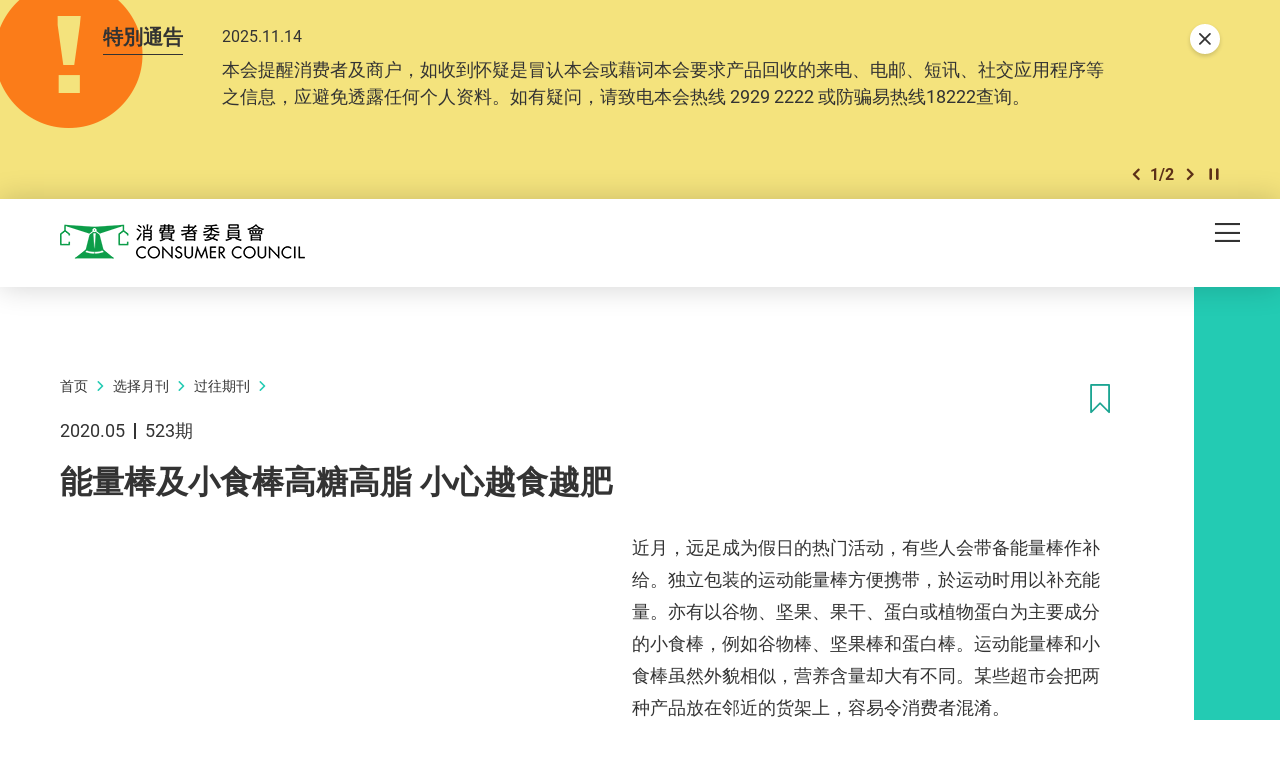

--- FILE ---
content_type: text/html; charset=utf-8
request_url: https://www.consumer.org.hk/sc/article/523-cereal-bar-energy-bar/523-cereal-comment
body_size: 61304
content:
<!DOCTYPE html><!--[if lte IE 9]><html class="no-js lte-ie9 lang-sc" lang="zh-cn"><![endif]--><!--[if gt IE 9]><!--><html class="no-js lang-sc" lang="zh-cn"><!--<![endif]--><head><meta charset="utf-8"><meta content="IE=edge" http-equiv="X-UA-Compatible"><meta name="viewport" content="width=device-width, initial-scale=1, shrink-to-fit=no"><link rel="apple-touch-icon" sizes="180x180" href="/assets/shared/img/favicon/apple-touch-icon.png"><link rel="icon" type="image/png" href="/assets/shared/img/favicon/favicon-32x32.png" sizes="32x32"><link rel="icon" type="image/png" href="/assets/shared/img/favicon/favicon-16x16.png" sizes="16x16"><link rel="manifest" href="/assets/shared/img/favicon/manifest.json"><link rel="shortcut icon" href="/assets/shared/img/favicon/favicon.ico"><meta name="msapplication-TileColor" content="#069b7d"><meta name="msapplication-config" content="/assets/shared/img/favicon/browserconfig.xml"><meta name="theme-color" content="#ffffff"><meta  property="og:url" content="https://www.consumer.org.hk/sc/article/523-cereal-bar-energy-bar/523-cereal-comment" /><meta  name="twitter:card" content="summary" /><meta  name="twitter:image" content="https://www.consumer.org.hk/f/article/136659/1200c630/523_cereal-bar-energy-bar.jpg" /><meta  property="og:image" content="https://www.consumer.org.hk/f/article/136659/1200c630/523_cereal-bar-energy-bar.jpg" /><meta  property="og:image:width" content="1200" /><meta  property="og:image:height" content="630" /><meta  name="twitter:title" content="能量棒及小食棒高糖高脂  小心越食越肥 - 消费者委员会" /><meta  property="og:title" content="能量棒及小食棒高糖高脂  小心越食越肥 - 消费者委员会" /><base href="//www.consumer.org.hk/sc/" /><!--[if lt IE 9]><script src="/assets/shared/js/theorigo/base_href_fix.js" type="text/javascript"></script><![endif]--><script>
            var add_url = '/sc/checkout/cart/add';
            var cart_url = '/sc/checkout/cart';
            var fuel_url = '//oil-price.consumer.org.hk';
            </script><title>能量棒及小食棒高糖高脂  小心越食越肥 - 消费者委员会</title><link rel="stylesheet" href="/assets/themes/main/css/style.css?timestamp=1745890999" media="all"><!-- Google Tag Manager --><script>(function(w,d,s,l,i){w[l]=w[l]||[];w[l].push({'gtm.start':
new Date().getTime(),event:'gtm.js'});var f=d.getElementsByTagName(s)[0],
j=d.createElement(s),dl=l!='dataLayer'?'&l='+l:'';j.async=true;j.src=
'https://www.googletagmanager.com/gtm.js?id='+i+dl;f.parentNode.insertBefore(j,f);
})(window,document,'script','dataLayer','GTM-TL4CGH9');</script><!-- End Google Tag Manager --><!--[if lt IE 9]><script src="/assets/shared/js/lib/html5shiv.min.js" type="text/javascript"></script><![endif]--><script src="/assets/shared/js/lib/default.min.js"></script><noscript><style>
      [data-aos],
      .plans-full[data-aos]:not(.aos-animate) .plans-full__blk {
        visibility: visible !important;
        opacity: 1 !important;
        transform: none !important;
      }
      </style></noscript><!-- Google Tag Manager --><script>(function(w,d,s,l,i){w[l]=w[l]||[];w[l].push({'gtm.start':
new Date().getTime(),event:'gtm.js'});var f=d.getElementsByTagName(s)[0],
j=d.createElement(s),dl=l!='dataLayer'?'&l='+l:'';j.async=true;j.src=
'https://www.googletagmanager.com/gtm.js?id='+i+dl;f.parentNode.insertBefore(j,f);
})(window,document,'script','dataLayer','GTM-5HJN7FW');</script><!-- End Google Tag Manager --></head><body class="lang-sc header-solid"><!-- Google Tag Manager (noscript) --><noscript><iframe src="https://www.googletagmanager.com/ns.html?id=GTM-TL4CGH9" height="0" width="0" style="display:none;visibility:hidden"></iframe></noscript><!-- End Google Tag Manager (noscript) --><div class="wrapper"><noscript><div class="no-js-alert"><span><strong>注意： </strong> JavaScript并未启用。请启用JavaScript浏览本网站。</span></div></noscript><a class="sr-only sr-only-focusable" id="skip-to-content" href="/sc/article/523-cereal-bar-energy-bar/523-cereal-comment#skip-start">Skip to main content</a><div class="header-wrap" data-announcement-json="/sc/announcement/data.json"><header class="page-head"><div class="container"><div class="page-head__inner"><div class="page-head__top"><div class="page-head__left"><div class="main-logo-gp"><div class="main-logo-gp__main"><a href="/sc" class="js-page-logo main-logo-gp__main-link"><span class="sr-only">消费者委员会</span><img src="/assets/shared/img/main-logo.png" srcset="/assets/shared/img/main-logo@2x.png 2x" alt="" class="main-logo-gp__main-img"><img src="/assets/shared/img/main-logo--rev.png" srcset="/assets/shared/img/main-logo--rev@2x.png 2x" alt="" class="main-logo-gp__main-img main-logo-gp__main-img--rev" aria-hidden="true"></a></div></div></div><div class="page-head__right"><ul class="tools"><li class="tools__itm announcement-button-wrap d-none"><button class="announcement-button js-open-announcement link-tdn-hover-tdu"><span class="ico ico--circle-mark announcement-button__icon" aria-hidden="true"></span><span class="announcement-button__text">特别通告</span></button></li><li class="tools__itm d-none d-xl-flex"><a href="/sc/bookmark" class="d-flex align-items-center tools__link link-tdn-hover-tdu"><span class="text-green ico ico--bookmark-solid mr-1 lh-1 f-1pt1em" aria-hidden="true"></span>已收藏文章</a></li><li class="tools__itm d-none d-xl-flex"><a href="/sc/contact-us" class="tools__link link-tdn-hover-tdu">联络我们</a></li><li class="tools__itm d-none d-xl-flex"><ul class="soc-blk"><li class="soc-blk__itm"><a href="https://www.facebook.com/hongkongchoice/" target="_blank" rel="noopener" class="soc-blk__link tools__link"><span class="ico ico--circle-facebook" aria-hidden="true"></span><span class="sr-only">Facebook</span></a></li><li class="soc-blk__itm"><a href="https://www.instagram.com/consumercouncilhk/" target="_blank" rel="noopener" class="soc-blk__link tools__link"><span class="ico ico--circle-ig" aria-hidden="true"></span><span class="sr-only">Instagram</span></a></li><li class="soc-blk__itm"><a href="https://www.youtube.com/channel/UCy5bjMXbFPglSBNDXfivtOA" target="_blank" rel="noopener" class="soc-blk__link tools__link"><span class="ico ico--circle-youtube" aria-hidden="true"></span><span class="sr-only">Youtube</span></a></li><li class="soc-blk__itm"><a href="/sc/wechat" class="soc-blk__link tools__link"><span class="ico ico--circle-wechat" aria-hidden="true"></span><span class="sr-only">WeChat</span></a></li></ul></li><li class="tools__itm d-none d-xl-flex"><ul class="lang-blk"><li class="lang-blk__itm"><a href="/tc/article/523-cereal-bar-energy-bar/523-cereal-comment" data-url="/tc/article/523-cereal-bar-energy-bar/523-cereal-comment" class="lang-blk__link tools__link link-tdn-hover-tdu js-lang-link">繁</a></li></ul></li><li class="tools__itm d-none d-xl-flex"><div class="dropdown dropdown--share social js-social-whole share-dropdown"><button class="dropdown__btn tools__link share-dropdown__btn" id="dropdown-share" data-toggle="dropdown" data-display="static" aria-haspopup="true" aria-expanded="false" type="button"><span class="sr-only">分享到</span><span class="ico ico--share"></span></button><div class="share-dropdown__dropdown dropdown__menu dropdown-menu dropdown-menu-right" aria-labelledby="dropdown-share"><ul class="social__list "><li><a class="social__link social__link--facebook" data-media="facebook" href="javascript:;"><span class="ico ico--facebook"></span>Facebook</a></li><li><a class="social__link social__link--twitter" data-media="twitter" href="javascript:;"><span class="ico ico--twitter"></span>Twitter</a></li><li><a class="social__link social__link--whatsapp" data-media="whatsapp" href="javascript:;"><span class="ico ico--whatsapp"></span>WhatsApp</a></li><li><a class="social__link social__link--weibo" data-media="weibo" href="javascript:;"><span class="ico ico--sina-weibo"></span>Weibo</a></li><li><a class="social__link social__link--mail" data-media="email" href="javascript:;"><span class="ico ico--email"></span>Email</a></li></ul></div></div></li><li class="tools__itm dropdown dropdown--search search d-none d-xl-inline-flex"><button class="dropdown__btn tools__link js-dropdown-search" id="dropdown-search" data-toggle="dropdown" data-display="static" aria-haspopup="true" aria-expanded="false" type="button"><span class="sr-only">开启搜寻框</span><span class="ico ico--search" aria-hidden="true"></span></button><div class="search__dropdown dropdown__menu dropdown-menu dropdown-menu-right" aria-labelledby="dropdown-search"><div class="search__dropdown-inner"><form class="search-form" method="get" action="/sc/search" role="search" aria-label="site"><label class="sr-only" for="search_input_header">页首的搜寻框</label><input autocomplete="off" class="search-form__box" id="search_input_header" type="search" name="q" placeholder="搜寻"><button class="search-form__btn sr-only" type="submit"><span class="sr-only">搜寻</span><span class="ico ico--search" aria-hidden="true"></span></button></form><button class="js-bs-dropdown-close search__dropdown-close"><span class="ico ico--cross"></span><span class="sr-only">關閉搜尋框</span></button></div></div></li></ul></div></div><div class="page-head__bottom"><div class="mn d-none d-xl-block mr-5"><nav class="mn__nav"><ul class="items-long mn__list--1"><li class="mn__item--1 has-sub submenu_lv1 mn__item--mega-menu" ><a class="mn__link--1" href="/sc/choice-magazine" ><span class="mn__text--1">选择月刊</span></a><div class="mn__plate"><div class="container"><div class="mn__plate-inner"><ul class="mn__list--2"><li class="mn__item--2" ><a class="mn__link--2" href="/sc/choice-magazine/2025-free-choice" ><span class="mn__text--2">《选择》免费睇</span></a><!--2025-FREE-CHOICE--></li><li class="mn__item--2 has-sub submenu_lv2 sub-trigger" ><a class="mn__link--2" href="javascript:void(0);" ><span class="mn__text--2">测试及调查</span></a><ul class="items-long mn__list--3"><li class="mn__item--3" ><a class="mn__link--3" href="/sc/testing-report/home-appliances" ><span class="mn__text--3">家庭电器</span></a></li><li class="mn__item--3" ><a class="mn__link--3" href="/sc/testing-report/electronics-and-audio-and-video" ><span class="mn__text--3">电子及影音</span></a></li><li class="mn__item--3" ><a class="mn__link--3" href="/sc/testing-report/food-drink" ><span class="mn__text--3">食物及饮品</span></a></li><li class="mn__item--3" ><a class="mn__link--3" href="/sc/testing-report/household-products" ><span class="mn__text--3">家居用品</span></a></li><li class="mn__item--3" ><a class="mn__link--3" href="/sc/testing-report/childrens-products" ><span class="mn__text--3">儿童用品</span></a></li><li class="mn__item--3" ><a class="mn__link--3" href="/sc/testing-report/service-industry" ><span class="mn__text--3">服务</span></a></li><li class="mn__item--3" ><a class="mn__link--3" href="/sc/testing-report/sustainable-consumption" ><span class="mn__text--3">可持续消费</span></a></li><li class="mn__item--3" ><a class="mn__link--3" href="/sc/testing-report/personal-finance" ><span class="mn__text--3">个人理财</span></a></li><li class="mn__item--3" ><a class="mn__link--3" href="/sc/testing-report/health-and-beauty" ><span class="mn__text--3">健康及美容</span></a></li><li class="mn__item--3" ><a class="mn__link--3" href="/sc/testing-report/travel-leisure" ><span class="mn__text--3">消闲及汽车</span></a></li><li class="mn__item--3" ><a class="mn__link--3" href="/sc/testing-report/other" ><span class="mn__text--3">其他</span></a></li></ul><!--TESTING-REPORT--></li><li class="mn__item--2" ><a class="mn__link--2" href="/sc/issue/latest" ><span class="mn__text--2">最新一期</span></a><!--LATEST-ISSUE--></li><li class="mn__item--2" ><a class="mn__link--2" href="/sc/issue/all" ><span class="mn__text--2">过往期刊</span></a><!--ISSUE--></li></ul></div></div></div><!--CHOICE-MAGAZINE--></li><li class="mn__item--1 has-sub submenu_lv1" ><a class="mn__link--1" href="/sc/price-comparison-tools" ><span class="mn__text--1">格价工具</span></a><ul class="mn__list--2"><li class="mn__item--2" ><a class="mn__link--2" href="https://online-price-watch.consumer.org.hk/opw/?lang=sc" target="_blank" rel="noopener" ><span class="mn__text--2">网上价格一览通</span></a><!--ONLINE-PRICE-WATCH--></li><li class="mn__item--2" ><a class="mn__link--2" href="https://oil-price.consumer.org.hk/sc" target="_blank" rel="noopener" ><span class="mn__text--2">油价资讯通</span></a><!--OIL-PRICE-WATCH--></li><li class="mn__item--2" ><a class="mn__link--2" href="/sc/price-comparison-tools/infant-formula-price-survey" ><span class="mn__text--2">婴幼儿奶粉价格调查</span></a><!--INFANT-FORMULA-PRICE-SURVEY--></li></ul><!--PRICE-COMPARISON-TOOLS--></li><li class="mn__item--1 has-sub submenu_lv1" ><a class="mn__link--1" href="/sc/advocacy" ><span class="mn__text--1">倡议</span></a><ul class="mn__list--2"><li class="mn__item--2" ><a class="mn__link--2" href="/sc/advocacy/study-report" ><span class="mn__text--2">硏究报告</span></a><!--STUDY-REPORT--></li><li class="mn__item--2" ><a class="mn__link--2" href="/sc/advocacy/consultation-papers" ><span class="mn__text--2">意见书</span></a><!--CONSULTATION-PAPERS--></li><li class="mn__item--2" ><a class="mn__link--2" href="/sc/advocacy/polling" ><span class="mn__text--2">发表意见</span></a><!--POLLING--></li></ul><!--ADVOCACY--></li><li class="mn__item--1 has-sub submenu_lv1" ><a class="mn__link--1" href="/sc/consumer-education" ><span class="mn__text--1">消费者教育</span></a><ul class="mn__list--2"><li class="mn__item--2" ><a class="mn__link--2" href="/sc/consumer-education/primary-school-education-programme" ><span class="mn__text--2">小学生教育计划</span></a><!--PRIMARY-SCHOOL-EDUCATION-PROGRAMME--></li><li class="mn__item--2" ><a class="mn__link--2" href="/sc/consumer-education/secondary-school-education-programme" ><span class="mn__text--2">中学生教育计划</span></a><!--SECONDARY-SCHOOL-EDUCATION-PROGRAMME--></li><li class="mn__item--2" ><a class="mn__link--2" href="/sc/consumer-education/support-programme-for-persons-with-special-needs" ><span class="mn__text--2">特殊需要人士支援计划</span></a><!--SUPPORT-PROGRAMME-FOR-PERSONS-WITH-SPECIAL-NEEDS--></li><li class="mn__item--2" ><a class="mn__link--2" href="/sc/consumer-education/pilot-educator-scheme-for-senior-citizens" ><span class="mn__text--2">智龄消费教育大使计划</span></a><!--PILOT-EDUCATOR-SCHEME-FOR-SENIOR-CITIZENS--></li><li class="mn__item--2" ><a class="mn__link--2" href="/sc/consumer-education/consumer-rights-talks" ><span class="mn__text--2">消费权益讲座</span></a><!--CONSUMER-RIGHTS-TALKS--></li></ul><!--CONSUMER-EDUCATION--></li><li class="mn__item--1 has-sub submenu_lv1" ><a class="mn__link--1" href="/sc/shopping-guide" ><span class="mn__text--1">消费全攻略</span></a><ul class="items-long mn__list--2"><li class="mn__item--2" ><a class="mn__link--2" href="/sc/shopping-guide/trivia" ><span class="mn__text--2">冷知识</span></a><!--TRIVIA--></li><li class="mn__item--2" ><a class="mn__link--2" href="/sc/shopping-guide/tips" ><span class="mn__text--2">懒人包</span></a><!--TIPS--></li><li class="mn__item--2" ><a class="mn__link--2" href="/sc/shopping-guide/features" ><span class="mn__text--2">特集</span></a><!--FEATURES--></li><li class="mn__item--2" ><a class="mn__link--2" href="/sc/shopping-guide/silver-hair-market" ><span class="mn__text--2">银发一族</span></a><!--SILVER-HAIR-MARKET--></li><li class="mn__item--2" ><a class="mn__link--2" href="/sc/shopping-guide/food-and-cooking" ><span class="mn__text--2">饮食煮意</span></a><!--FOOD-AND-COOKING--></li><li class="mn__item--2" ><a class="mn__link--2" href="/sc/shopping-guide//tech-savvy" ><span class="mn__text--2">科技达人</span></a><!--TECH-SAVVY--></li><li class="mn__item--2" ><a class="mn__link--2" href="/sc/shopping-guide/health-and-beauty" ><span class="mn__text--2">健康美容</span></a><!--HEALTH-AND-BEAUTY--></li><li class="mn__item--2" ><a class="mn__link--2" href="/sc/shopping-guide/life-and-financial-planning" ><span class="mn__text--2">规划人生</span></a><!--LIFE-AND-FINANCIAL-PLANNING--></li><li class="mn__item--2" ><a class="mn__link--2" href="/sc/shopping-guide/leisure-and-entertainment" ><span class="mn__text--2">消闲娱乐</span></a><!--LEISURE-AND-ENTERTAINMENT--></li><li class="mn__item--2" ><a class="mn__link--2" href="/sc/shopping-guide/home-appliances" ><span class="mn__text--2">家品家电</span></a><!--HOME-APPLIANCES--></li><li class="mn__item--2" ><a class="mn__link--2" href="/sc/shopping-guide/family-and-kids" ><span class="mn__text--2">亲子时光</span></a><!--FAMILY-AND-KIDS--></li><li class="mn__item--2" ><a class="mn__link--2" href="/sc/shopping-guide/green-living" ><span class="mn__text--2">绿色生活</span></a><!--GREEN-LIVING--></li></ul><!--SHOPPING-GUIDE--></li><li class="mn__item--1 has-sub submenu_lv1" ><a class="mn__link--1" href="/sc/consumer-protection" ><span class="mn__text--1">消费保障</span></a><ul class="mn__list--2"><li class="mn__item--2" ><a class="mn__link--2" href="/sc/consumer-protection/consumer-protection" ><span class="mn__text--2">保障消费权益相关法例</span></a><!--CONSUMER-PROTECTION--></li><li class="mn__item--2" ><a class="mn__link--2" href="/sc/consumer-protection/sustainable-consumption" ><span class="mn__text--2">可持续消费</span></a><!--SUSTAINABLE-CONSUMPTION--></li><li class="mn__item--2" ><a class="mn__link--2" href="/sc/consumer-protection/code-of-business-practice" ><span class="mn__text--2">营商实务守则</span></a><!--CODE-OF-BUSINESS-PRACTICE--></li><li class="mn__item--2" ><a class="mn__link--2" href="/sc/consumer-alert" ><span class="mn__text--2">消费警示</span></a><!--CONSUMER-ALERT--></li><li class="mn__item--2" ><a class="mn__link--2" href="/sc/consumer-protection/gba-smart-guide-residential-properties" ><span class="mn__text--2">大湾区住房锦囊</span></a><!--GBA-SMART-GUIDE-RESIDENTIAL-PROPERTIES--></li></ul><!--CONSUMER-PROTECTION--></li><li class="mn__item--1" ><a class="mn__link--1" href="/sc/smart-seniors" ><span class="mn__text--1">智龄生活</span></a><!--SMART-SENIORS--></li><li class="mn__item--1 has-sub submenu_lv1" ><a class="mn__link--1" href="/sc/complaints-and-services" ><span class="mn__text--1">投诉及服务</span></a><ul class="items-long mn__list--2"><li class="mn__item--2" ><a class="mn__link--2" href="/sc/complaints-and-services/complaint-figures" ><span class="mn__text--2">投诉数字</span></a><!--COMPLAINT-FIGURES--></li><li class="mn__item--2" ><a class="mn__link--2" href="/sc/complaints-and-services/complaint-record" ><span class="mn__text--2">投诉实录</span></a><!--COMPLAINT-RECORD--></li><li class="mn__item--2 has-sub submenu_lv2" ><a class="mn__link--2" href="/sc/complaints-and-services/complaint-and-enquiry-channels" ><span class="mn__text--2">投诉及查询途径</span></a><ul class="mn__list--3"><li class="mn__item--3" ><a class="mn__link--3" href="https://ecomplaint.consumer.org.hk/?lang=cn" target="_blank" rel="noopener" ><span class="mn__text--3">前往网上平台</span></a></li></ul><!--COMPLAINT-AND-ENQUIRY-CHANNELS--></li><li class="mn__item--2" ><a class="mn__link--2" href="/sc/complaints-and-services/faq" ><span class="mn__text--2">常见问题</span></a><!--FAQ--></li><li class="mn__item--2" ><a class="mn__link--2" href="/sc/complaints-and-services/consumer-legal-action-fund" ><span class="mn__text--2">消费者诉讼基金</span></a><!--CONSUMER-LEGAL-ACTION-FUND--></li><li class="mn__item--2" ><a class="mn__link--2" href="/sc/complaints-and-services/named-firms" ><span class="mn__text--2">被点名的商号</span></a><!--NAMED-FIRMS--></li><li class="mn__item--2" ><a class="mn__link--2" href="/sc/complaints-and-services/sanctioned-traders" ><span class="mn__text--2">不良商户名单</span></a><!--SANCTIONED-TRADERS--></li><li class="mn__item--2" ><a class="mn__link--2" href="/sc/complaints-and-services/racial-equality-measures" ><span class="mn__text--2">促进种族平等措施</span></a><!--RACIAL-EQUALITY-MEASURES--></li><li class="mn__item--2" ><a class="mn__link--2" href="/sc/complaints-and-services/elderly-hotline" ><span class="mn__text--2">智龄消委会热线</span></a><!--ELDERLY-HOTLINE--></li><li class="mn__item--2" ><a class="mn__link--2" href="/sc/complaints-and-services/wechat-mini-program" ><span class="mn__text--2">投诉查询微信小程序</span></a><!--WECHAT-MINI-PROGRAM--></li></ul><!--COMPLAINTS-AND-SERVICES--></li><li class="mn__item--1 has-sub submenu_lv1" ><a class="mn__link--1" href="/sc/resource-centre" ><span class="mn__text--1">资源中心</span></a><ul class="mn__list--2"><li class="mn__item--2" ><a class="mn__link--2" href="/sc/press-release" ><span class="mn__text--2">新闻稿</span></a><!--PRESS-RELEASES--></li><li class="mn__item--2" ><a class="mn__link--2" href="/sc/event" ><span class="mn__text--2">活动</span></a><!--EVENTS--></li><li class="mn__item--2" ><a class="mn__link--2" href="/sc/annual-report" ><span class="mn__text--2">年报</span></a><!--ANNUAL-REPORTS--></li><li class="mn__item--2" ><a class="mn__link--2" href="/sc/media-library" ><span class="mn__text--2">多媒体库</span></a><!--MULTIMEDIA-LIBRARY--></li></ul><!--RESOURCE-CENTRE--></li><li class="mn__item--1 has-sub submenu_lv1" ><a class="mn__link--1" href="/sc/about-us" ><span class="mn__text--1">关于我们</span></a><ul class="items-long mn__list--2"><li class="mn__item--2" ><a class="mn__link--2" href="/sc/about-us/mission-and-vision" ><span class="mn__text--2">使命和职能</span></a><!--MISSION-AND-VISION--></li><li class="mn__item--2" ><a class="mn__link--2" href="/sc/organization-structure" ><span class="mn__text--2">组织架构</span></a><!--ORGANISATION-STRUCTURE--></li><li class="mn__item--2" ><a class="mn__link--2" href="/sc/about-us/message-from-chairman" ><span class="mn__text--2">主席的话</span></a><!--MESSAGE-FROM-CHAIRMAN--></li><li class="mn__item--2" ><a class="mn__link--2" href="/sc/about-us/message-from-chief-executive" ><span class="mn__text--2">总干事的话</span></a><!--MESSAGE-FROM-CHIEF-EXECUTIVE--></li><li class="mn__item--2" ><a class="mn__link--2" href="/sc/history" ><span class="mn__text--2">消委会历史</span></a><!--OUR-HISTORY--></li><li class="mn__item--2" ><a class="mn__link--2" href="/sc/about-us/performance-pledge" ><span class="mn__text--2">服务承诺</span></a><!--PERFORMANCE-PLEDGE--></li><li class="mn__item--2" ><a class="mn__link--2" href="/sc/about-us/commendations-and-compliments" ><span class="mn__text--2">嘉许与感谢</span></a><!--COMMENDATIONS-AND-COMPLIMENTS--></li><li class="mn__item--2" ><a class="mn__link--2" href="/sc/career" ><span class="mn__text--2">加入我们</span></a><!--CAREER--></li><li class="mn__item--2" ><a class="mn__link--2" href="/sc/tender-notice" ><span class="mn__text--2">招标公告</span></a><!--TENDER-NOTICES--></li></ul><!--ABOUT-US--></li></ul></nav></div><div class="page-head__append"><div class="btn-row flex-nowrap"><div class="btn-row__blk align-self-center d-flex d-xl-none ml-md-2 ml-xl-0"><button class="mTrigger" id="mobile-menu-trigger" data-toggle="modal" data-target="#mobile-menu"><span class="mTrigger__icon"><span class="sr-only">目录</span><span class="ico ico--menu"></span></span></button></div></div></div></div></div></div></header></div><div class="modal mobile-menu fade " tabindex="-1" role="dialog" id="mobile-menu" aria-labelledby="mobile-menu-trigger" aria-hidden="true"><div class="modal-dialog mobile-menu__dialog" role="document"><div class="mobile-menu__inner"><div class="mobile-menu__container"><div class="mobile-menu__top"><button role="button" class="mobile-menu__close ml-auto" data-dismiss="modal" aria-label="Close"><span class="ico ico--cross mobile-menu__close-icon" aria-hidden="true"></span></button></div></div><div class="mobile-menu__main-ctrl"><div class="mobile-menu__main"><div class="mobile-menu__container"><ul class="items-long mb-mn__list--1"><li class="mb-mn__item--1 has-sub" ><a class="mb-mn__link--1" href="/sc/choice-magazine" ><span class="mn__text--1">选择月刊</span></a><a href="javascript:;" aria-haspopup="true" class="i-arrow i-arrow-down ico ico--down-lg"><span class="sr-only">打开/关闭</span></a><ul class="mb-mn__list--2"><li class="mb-mn__item--2" ><a class="mb-mn__link--2" href="/sc/choice-magazine/2025-free-choice" ><span class="mn__text--2">《选择》免费睇</span></a><!--2025-FREE-CHOICE-MOBILE--></li><li class="mb-mn__item--2 has-sub sub-trigger" ><a class="mb-mn__link--2" href="javascript:void(0);" ><span class="mn__text--2">测试及调查</span></a><a href="javascript:;" aria-haspopup="true" class="i-arrow i-arrow-down ico ico--down-lg"><span class="sr-only">打开/关闭</span></a><ul class="items-long mb-mn__list--3"><li class="mb-mn__item--3" ><a class="mb-mn__link--3" href="/sc/testing-report/home-appliances" ><span class="mn__text--3">家庭电器</span></a></li><li class="mb-mn__item--3" ><a class="mb-mn__link--3" href="/sc/testing-report/electronics-and-audio-and-video" ><span class="mn__text--3">电子及影音</span></a></li><li class="mb-mn__item--3" ><a class="mb-mn__link--3" href="/sc/testing-report/food-drink" ><span class="mn__text--3">食物及饮品</span></a></li><li class="mb-mn__item--3" ><a class="mb-mn__link--3" href="/sc/testing-report/household-products" ><span class="mn__text--3">家居用品</span></a></li><li class="mb-mn__item--3" ><a class="mb-mn__link--3" href="/sc/testing-report/childrens-products" ><span class="mn__text--3">儿童用品</span></a></li><li class="mb-mn__item--3" ><a class="mb-mn__link--3" href="/sc/testing-report/service-industry" ><span class="mn__text--3">服务</span></a></li><li class="mb-mn__item--3" ><a class="mb-mn__link--3" href="/sc/testing-report/sustainable-consumption" ><span class="mn__text--3">可持续消费</span></a></li><li class="mb-mn__item--3" ><a class="mb-mn__link--3" href="/sc/testing-report/personal-finance" ><span class="mn__text--3">个人理财</span></a></li><li class="mb-mn__item--3" ><a class="mb-mn__link--3" href="/sc/testing-report/health-and-beauty" ><span class="mn__text--3">健康及美容</span></a></li><li class="mb-mn__item--3" ><a class="mb-mn__link--3" href="/sc/testing-report/travel-leisure" ><span class="mn__text--3">消闲及汽车</span></a></li><li class="mb-mn__item--3" ><a class="mb-mn__link--3" href="/sc/testing-report/other" ><span class="mn__text--3">其他</span></a></li></ul><a href="javascript:;" aria-haspopup="true" class="i-arrow i-arrow-down ico ico--down-lg"><span class="sr-only">打开/关闭</span></a><!--TESTING-REPORT-MOBILE--></li><li class="mb-mn__item--2" ><a class="mb-mn__link--2" href="/sc/issue/latest" ><span class="mn__text--2">最新一期</span></a><!--LATEST-ISSUE-MOBILE--></li><li class="mb-mn__item--2" ><a class="mb-mn__link--2" href="/sc/issue/all" ><span class="mn__text--2">过往期刊</span></a><!--ISSUE-MOBILE--></li></ul><!--CHOICE-MAGAZINE-MOBILE--></li><li class="mb-mn__item--1 has-sub" ><a class="mb-mn__link--1" href="/sc/price-comparison-tools" ><span class="mn__text--1">格价工具</span></a><a href="javascript:;" aria-haspopup="true" class="i-arrow i-arrow-down ico ico--down-lg"><span class="sr-only">打开/关闭</span></a><ul class="mb-mn__list--2"><li class="mb-mn__item--2" ><a class="mb-mn__link--2" href="https://online-price-watch.consumer.org.hk/opw/?lang=sc" target="_blank" rel="noopener" ><span class="mn__text--2">网上价格一览通</span></a><!--ONLINE-PRICE-WATCH-MOBILE--></li><li class="mb-mn__item--2" ><a class="mb-mn__link--2" href="https://oil-price.consumer.org.hk/sc" target="_blank" rel="noopener" ><span class="mn__text--2">油价资讯通</span></a><!--OIL-PRICE-WATCH-MOBILE--></li><li class="mb-mn__item--2" ><a class="mb-mn__link--2" href="/sc/price-comparison-tools/infant-formula-price-survey" ><span class="mn__text--2">婴幼儿奶粉价格调查</span></a><!--INFANT-FORMULA-PRICE-SURVEY-MOBILE--></li></ul><!--PRICE-COMPARISON-TOOLS-MOBILE--></li><li class="mb-mn__item--1 has-sub" ><a class="mb-mn__link--1" href="/sc/advocacy" ><span class="mn__text--1">倡议</span></a><a href="javascript:;" aria-haspopup="true" class="i-arrow i-arrow-down ico ico--down-lg"><span class="sr-only">打开/关闭</span></a><ul class="mb-mn__list--2"><li class="mb-mn__item--2" ><a class="mb-mn__link--2" href="/sc/advocacy/study-report" ><span class="mn__text--2">硏究报告</span></a><!--STUDY-REPORT-MOBILE--></li><li class="mb-mn__item--2" ><a class="mb-mn__link--2" href="/sc/advocacy/consultation-papers" ><span class="mn__text--2">意见书</span></a><!--CONSULTATION-PAPERS-MOBILE--></li><li class="mb-mn__item--2" ><a class="mb-mn__link--2" href="/sc/advocacy/polling" ><span class="mn__text--2">发表意见</span></a><!--POLLING-MOBILE--></li></ul><!--ADVOCACY-MOBILE--></li><li class="mb-mn__item--1 has-sub" ><a class="mb-mn__link--1" href="/sc/consumer-education" ><span class="mn__text--1">消费者教育</span></a><a href="javascript:;" aria-haspopup="true" class="i-arrow i-arrow-down ico ico--down-lg"><span class="sr-only">打开/关闭</span></a><ul class="mb-mn__list--2"><li class="mb-mn__item--2" ><a class="mb-mn__link--2" href="/sc/consumer-education/primary-school-education-programme" ><span class="mn__text--2">小学生教育计划</span></a><!--PRIMARY-SCHOOL-EDUCATION-PROGRAMME-MOBILE--></li><li class="mb-mn__item--2" ><a class="mb-mn__link--2" href="/sc/consumer-education/secondary-school-education-programme" ><span class="mn__text--2">中学生教育计划</span></a><!--SECONDARY-SCHOOL-EDUCATION-PROGRAMME-MOBILE--></li><li class="mb-mn__item--2" ><a class="mb-mn__link--2" href="/sc/consumer-education/support-programme-for-persons-with-special-needs" ><span class="mn__text--2">特殊需要人士支援计划</span></a><!--SUPPORT-PROGRAMME-FOR-PERSONS-WITH-SPECIAL-NEEDS-MOBILE--></li><li class="mb-mn__item--2" ><a class="mb-mn__link--2" href="/sc/consumer-education/pilot-educator-scheme-for-senior-citizens" ><span class="mn__text--2">智龄消费教育大使计划</span></a><!--PILOT-EDUCATOR-SCHEME-FOR-SENIOR-CITIZENS-MOBILE--></li><li class="mb-mn__item--2" ><a class="mb-mn__link--2" href="/sc/consumer-education/consumer-rights-talks" ><span class="mn__text--2">消费权益讲座</span></a><!--CONSUMER-RIGHTS-TALKS-MOBILE--></li></ul><!--CONSUMER-EDUCATION-MOBILE--></li><li class="mb-mn__item--1 has-sub" ><a class="mb-mn__link--1" href="/sc/shopping-guide" ><span class="mn__text--1">消费全攻略</span></a><a href="javascript:;" aria-haspopup="true" class="i-arrow i-arrow-down ico ico--down-lg"><span class="sr-only">打开/关闭</span></a><ul class="items-long mb-mn__list--2"><li class="mb-mn__item--2" ><a class="mb-mn__link--2" href="/sc/shopping-guide/trivia" ><span class="mn__text--2">冷知识</span></a><!--TRIVIA-MOBILE--></li><li class="mb-mn__item--2" ><a class="mb-mn__link--2" href="/sc/shopping-guide/tips" ><span class="mn__text--2">懒人包</span></a><!--TIPS-MOBILE--></li><li class="mb-mn__item--2" ><a class="mb-mn__link--2" href="/sc/shopping-guide/features" ><span class="mn__text--2">特集</span></a><!--FEATURES-MOBILE--></li><li class="mb-mn__item--2" ><a class="mb-mn__link--2" href="/sc/shopping-guide/silver-hair-market" ><span class="mn__text--2">银发一族</span></a><!--SILVER-HAIR-MARKET-MOBILE--></li><li class="mb-mn__item--2" ><a class="mb-mn__link--2" href="/sc/shopping-guide/food-and-cooking" ><span class="mn__text--2">饮食煮意</span></a><!--FOOD-AND-COOKING-MOBILE--></li><li class="mb-mn__item--2" ><a class="mb-mn__link--2" href="/sc/shopping-guide//tech-savvy" ><span class="mn__text--2">科技达人</span></a><!--TECH-SAVVY-MOBILE--></li><li class="mb-mn__item--2" ><a class="mb-mn__link--2" href="/sc/shopping-guide/health-and-beauty" ><span class="mn__text--2">健康美容</span></a><!--HEALTH-AND-BEAUTY-MOBILE--></li><li class="mb-mn__item--2" ><a class="mb-mn__link--2" href="/sc/shopping-guide/life-and-financial-planning" ><span class="mn__text--2">规划人生</span></a><!--LIFE-AND-FINANCIAL-PLANNING-MOBILE--></li><li class="mb-mn__item--2" ><a class="mb-mn__link--2" href="/sc/shopping-guide/leisure-and-entertainment" ><span class="mn__text--2">消闲娱乐</span></a><!--LEISURE-AND-ENTERTAINMENT-MOBILE--></li><li class="mb-mn__item--2" ><a class="mb-mn__link--2" href="/sc/shopping-guide/home-appliances" ><span class="mn__text--2">家品家电</span></a><!--HOME-APPLIANCES-MOBILE--></li><li class="mb-mn__item--2" ><a class="mb-mn__link--2" href="/sc/shopping-guide/family-and-kids" ><span class="mn__text--2">亲子时光</span></a><!--FAMILY-AND-KIDS-MOBILE--></li><li class="mb-mn__item--2" ><a class="mb-mn__link--2" href="/sc/shopping-guide/green-living" ><span class="mn__text--2">绿色生活</span></a><!--GREEN-LIVING-MOBILE--></li></ul><!--SHOPPING-GUIDE-MOBILE--></li><li class="mb-mn__item--1 has-sub" ><a class="mb-mn__link--1" href="/sc/consumer-protection" ><span class="mn__text--1">消费保障</span></a><a href="javascript:;" aria-haspopup="true" class="i-arrow i-arrow-down ico ico--down-lg"><span class="sr-only">打开/关闭</span></a><ul class="mb-mn__list--2"><li class="mb-mn__item--2" ><a class="mb-mn__link--2" href="/sc/consumer-protection/consumer-protection" ><span class="mn__text--2">保障消费权益相关法例</span></a><!--CONSUMER-PROTECTION-MOBILE--></li><li class="mb-mn__item--2" ><a class="mb-mn__link--2" href="/sc/consumer-protection/sustainable-consumption" ><span class="mn__text--2">可持续消费</span></a><!--SUSTAINABLE-CONSUMPTION-MOBILE--></li><li class="mb-mn__item--2" ><a class="mb-mn__link--2" href="/sc/consumer-protection/code-of-business-practice" ><span class="mn__text--2">营商实务守则</span></a><!--CODE-OF-BUSINESS-PRACTICE-MOBILE--></li><li class="mb-mn__item--2" ><a class="mb-mn__link--2" href="/sc/consumer-alert" ><span class="mn__text--2">消费警示</span></a><!--CONSUMER-ALERT-MOBILE--></li><li class="mb-mn__item--2" ><a class="mb-mn__link--2" href="/sc/consumer-protection/gba-smart-guide-residential-properties" ><span class="mn__text--2">大湾区住房锦囊</span></a><!--GBA-SMART-GUIDE-RESIDENTIAL-PROPERTIES-MOBILE--></li></ul><!--CONSUMER-PROTECTION-MOBILE--></li><li class="mb-mn__item--1" ><a class="mb-mn__link--1" href="/sc/smart-seniors" ><span class="mn__text--1">智龄生活</span></a><!--SMART-SENIORS-MOBILE--></li><li class="mb-mn__item--1 has-sub" ><a class="mb-mn__link--1" href="/sc/complaints-and-services" ><span class="mn__text--1">投诉及服务</span></a><a href="javascript:;" aria-haspopup="true" class="i-arrow i-arrow-down ico ico--down-lg"><span class="sr-only">打开/关闭</span></a><ul class="items-long mb-mn__list--2"><li class="mb-mn__item--2" ><a class="mb-mn__link--2" href="/sc/complaints-and-services/complaint-figures" ><span class="mn__text--2">投诉数字</span></a><!--COMPLAINT-FIGURES-MOBILE--></li><li class="mb-mn__item--2" ><a class="mb-mn__link--2" href="/sc/complaints-and-services/complaint-record" ><span class="mn__text--2">投诉实录</span></a><!--COMPLAINT-RECORD-MOBILE--></li><li class="mb-mn__item--2 has-sub" ><a class="mb-mn__link--2" href="/sc/complaints-and-services/complaint-and-enquiry-channels" ><span class="mn__text--2">投诉及查询途径</span></a><a href="javascript:;" aria-haspopup="true" class="i-arrow i-arrow-down ico ico--down-lg"><span class="sr-only">打开/关闭</span></a><ul class="mb-mn__list--3"><li class="mb-mn__item--3" ><a class="mb-mn__link--3" href="https://ecomplaint.consumer.org.hk/?lang=cn" target="_blank" rel="noopener" ><span class="mn__text--3">前往网上平台</span></a></li></ul><!--COMPLAINT-AND-ENQUIRY-CHANNELS-MOBILE--></li><li class="mb-mn__item--2" ><a class="mb-mn__link--2" href="/sc/complaints-and-services/faq" ><span class="mn__text--2">常见问题</span></a><!--FAQ-MOBILE--></li><li class="mb-mn__item--2" ><a class="mb-mn__link--2" href="/sc/complaints-and-services/consumer-legal-action-fund" ><span class="mn__text--2">消费者诉讼基金</span></a><!--CONSUMER-LEGAL-ACTION-FUND-MOBILE--></li><li class="mb-mn__item--2" ><a class="mb-mn__link--2" href="/sc/complaints-and-services/named-firms" ><span class="mn__text--2">被点名的商号</span></a><!--NAMED-FIRMS-MOBILE--></li><li class="mb-mn__item--2" ><a class="mb-mn__link--2" href="/sc/complaints-and-services/sanctioned-traders" ><span class="mn__text--2">不良商户名单</span></a><!--SANCTIONED-TRADERS-MOBILE--></li><li class="mb-mn__item--2" ><a class="mb-mn__link--2" href="/sc/complaints-and-services/racial-equality-measures" ><span class="mn__text--2">促进种族平等措施</span></a><!--RACIAL-EQUALITY-MEASURES-MOBILE--></li><li class="mb-mn__item--2" ><a class="mb-mn__link--2" href="/sc/complaints-and-services/elderly-hotline" ><span class="mn__text--2">智龄消委会热线</span></a><!--ELDERLY-HOTLINE-MOBILE--></li><li class="mb-mn__item--2" ><a class="mb-mn__link--2" href="/sc/complaints-and-services/wechat-mini-program" ><span class="mn__text--2">投诉查询微信小程序</span></a><!--WECHAT-MINI-PROGRAM-MOBILE--></li></ul><!--COMPLAINTS-AND-SERVICES-MOBILE--></li><li class="mb-mn__item--1 has-sub" ><a class="mb-mn__link--1" href="/sc/resource-centre" ><span class="mn__text--1">资源中心</span></a><a href="javascript:;" aria-haspopup="true" class="i-arrow i-arrow-down ico ico--down-lg"><span class="sr-only">打开/关闭</span></a><ul class="mb-mn__list--2"><li class="mb-mn__item--2" ><a class="mb-mn__link--2" href="/sc/press-release" ><span class="mn__text--2">新闻稿</span></a><!--PRESS-RELEASES-MOBILE--></li><li class="mb-mn__item--2" ><a class="mb-mn__link--2" href="/sc/event" ><span class="mn__text--2">活动</span></a><!--EVENTS-MOBILE--></li><li class="mb-mn__item--2" ><a class="mb-mn__link--2" href="/sc/annual-report" ><span class="mn__text--2">年报</span></a><!--ANNUAL-REPORTS-MOBILE--></li><li class="mb-mn__item--2" ><a class="mb-mn__link--2" href="/sc/media-library" ><span class="mn__text--2">多媒体库</span></a><!--MULTIMEDIA-LIBRARY-MOBILE--></li></ul><!--RESOURCE-CENTRE-MOBILE--></li><li class="mb-mn__item--1 has-sub" ><a class="mb-mn__link--1" href="/sc/about-us" ><span class="mn__text--1">关于我们</span></a><a href="javascript:;" aria-haspopup="true" class="i-arrow i-arrow-down ico ico--down-lg"><span class="sr-only">打开/关闭</span></a><ul class="items-long mb-mn__list--2"><li class="mb-mn__item--2" ><a class="mb-mn__link--2" href="/sc/about-us/mission-and-vision" ><span class="mn__text--2">使命和职能</span></a><!--MISSION-AND-VISION-MOBILE--></li><li class="mb-mn__item--2" ><a class="mb-mn__link--2" href="/sc/organization-structure" ><span class="mn__text--2">组织架构</span></a><!--ORGANISATION-STRUCTURE-MOBILE--></li><li class="mb-mn__item--2" ><a class="mb-mn__link--2" href="/sc/about-us/message-from-chairman" ><span class="mn__text--2">主席的话</span></a><!--MESSAGE-FROM-CHAIRMAN-MOBILE--></li><li class="mb-mn__item--2" ><a class="mb-mn__link--2" href="/sc/about-us/message-from-chief-executive" ><span class="mn__text--2">总干事的话</span></a><!--MESSAGE-FROM-CHIEF-EXECUTIVE-MOBILE--></li><li class="mb-mn__item--2" ><a class="mb-mn__link--2" href="/sc/history" ><span class="mn__text--2">消委会历史</span></a><!--OUR-HISTORY-MOBILE--></li><li class="mb-mn__item--2" ><a class="mb-mn__link--2" href="/sc/about-us/performance-pledge" ><span class="mn__text--2">服务承诺</span></a><!--PERFORMANCE-PLEDGE-MOBILE--></li><li class="mb-mn__item--2" ><a class="mb-mn__link--2" href="/sc/about-us/commendations-and-compliments" ><span class="mn__text--2">嘉许与感谢</span></a><!--COMMENDATIONS-AND-COMPLIMENTS-MOBILE--></li><li class="mb-mn__item--2" ><a class="mb-mn__link--2" href="/sc/career" ><span class="mn__text--2">加入我们</span></a><!--CAREER-MOBILE--></li><li class="mb-mn__item--2" ><a class="mb-mn__link--2" href="/sc/tender-notice" ><span class="mn__text--2">招标公告</span></a><!--TENDER-NOTICES-MOBILE--></li></ul><!--ABOUT-US-MOBILE--></li></ul><div class="mb-mn__omenu"><ul class="mb-mn__list--1"><li class="mb-mn__item--1" ><a class="mb-mn__link--1" href="/sc/contact-us" >联络我们</a></li></ul></div></div></div></div><div class="mobile-menu__lang-sub"><ul class="tools"><li class="tools__itm dropdown dropdown--search search mr-1 "><button class="dropdown__btn tools__link js-dropdown-search f-1pt1em" id="dropdown-search-mobile" data-toggle="dropdown" data-display="static" aria-haspopup="true" aria-expanded="false" type="button"><span class="sr-only">分享到</span><span class="ico ico--search" aria-hidden="true"></span></button><div class="search__dropdown dropdown__menu dropdown-menu dropdown-menu-right" aria-labelledby="dropdown-search-mobile"><div class="search__dropdown-inner"><form class="search-form" method="get" action="/sc/search" role="search" aria-label="site"><label class="sr-only" for="search_input">页首的搜寻框</label><input autocomplete="off" class="search-form__box" id="search_input" type="search" name="q" placeholder="搜寻"><button class="search-form__btn sr-only" type="submit"><span class="sr-only">搜寻</span><span class="ico ico--search" aria-hidden="true"></span></button></form><button class="js-bs-dropdown-close search__dropdown-close"><span class="ico ico--cross"></span><span class="sr-only">關閉搜尋框</span></button></div></div></li><li class="tools__itm"><a href="/sc/bookmark" class="bookmark-link d-flex align-items-center tools__link link-tdn"><span class="text-green ico ico--bookmark-solid mr-1 lh-1 f-1pt2em" aria-hidden="true"></span><span class="sr-only">已收藏文章</span></a></li></ul><div class="mb-soc"><ul class="soc-blk"><li class="soc-blk__itm"><a href="https://www.facebook.com/hongkongchoice/" target="_blank" rel="noopener" class="soc-blk__link tools__link"><span class="ico ico--circle-facebook" aria-hidden="true"></span><span class="sr-only">Facebook</span></a></li><li class="soc-blk__itm"><a href="https://www.instagram.com/consumercouncilhk/" target="_blank" rel="noopener" class="soc-blk__link tools__link"><span class="ico ico--circle-ig" aria-hidden="true"></span><span class="sr-only">Instagram</span></a></li><li class="soc-blk__itm"><a href="https://www.youtube.com/channel/UCy5bjMXbFPglSBNDXfivtOA" target="_blank" rel="noopener" class="soc-blk__link tools__link"><span class="ico ico--circle-youtube" aria-hidden="true"></span><span class="sr-only">Youtube</span></a></li><li class="soc-blk__itm"><a href="/sc/wechat" class="soc-blk__link tools__link"><span class="ico ico--circle-wechat" aria-hidden="true"></span><span class="sr-only">WeChat</span></a></li></ul></div><ul class="mobile-menu-lang"><li class="mobile-menu-lang__blk"><a href="/tc/article/523-cereal-bar-energy-bar/523-cereal-comment" data-url="/tc/article/523-cereal-bar-energy-bar/523-cereal-comment" class="mobile-menu-lang__link js-lang-link">繁</a></li></ul></div></div></div></div><main id="main" role="main"><a href="javascript:void(0)" id="skip-start" tabindex="-1">Skip to main content</a><div class="inner-container"><div class="breadcrumb f-xs mt-3 mt-lg-6pt5 mt-md-4 mb-4"><div class="container d-flex"><ul class="breadcrumb__list mr-4"><li class="breadcrumb__item"><a href="/sc" class="breadcrumb__link link-tdn-hover-tdu">首页</a><span class="ico ico--arrow-2-right breadcrumb__arrow theme-color-text" aria-hidden="true"></span></li><li class="breadcrumb__item"><a href="/sc/choice-magazine" class="breadcrumb__link link-tdn-hover-tdu">选择月刊</a><span class="ico ico--arrow-2-right breadcrumb__arrow theme-color-text" aria-hidden="true"></span></li><li class="breadcrumb__item"><a href="/sc/issue/all" class="breadcrumb__link link-tdn-hover-tdu">过往期刊</a><span class="ico ico--arrow-2-right breadcrumb__arrow theme-color-text" aria-hidden="true"></span></li></ul><button class="ml-auto d-none d-md-block bookmark-icon breadcrumb__bookmark js-bookmark" data-oid="136659" data-entity_name="article"><span class="ico ico--bookmark" aria-hidden="true"></span><span class="sr-only">收藏</span></button></div></div><div class="container mt-5 mt-md-0 d-flex"><a href="/sc/issue/523" class="breadcrumb__link link-tdn-hover-tdu"><ul class="seperate-list mb-3 f-n mr-4"><li>2020.05</li><li>523期</li></ul></a><button class="ml-auto mt-n1 mr-4 bookmark-icon article-issue-bookmark js-bookmark d-block d-md-none align-self-start" data-oid="136659" data-entity_name="article"><span class="ico ico--bookmark" aria-hidden="true"></span><span class="sr-only">收藏</span></button></div><div class="feature-article pb-6"><div class="container"><h1 class="article-title mb-5">能量棒及小食棒高糖高脂  小心越食越肥</h1><div class="article-img-blk rte-img rte-img--left rte-img--nowrap rte-template"><figure class="rte-img__container article-img-blk__side js-lightbox-container"><div class="placeholder placeholder--16by9"><iframe src="https://www.youtube.com/embed/1e4C5pMMrdk?rel=0&amp;enablejsapi=1" frameborder="0" allow="autoplay; encrypted-media" allowfullscreen style="position: absolute; top: 0; left: 0; width: 100%; height: 100%;"></iframe></div></figure><div class="rte-img__content article-img-blk__content"><div class="ckec "><p>近月，远足成为假日的热门活动，有些人会带备能量棒作补给。独立包装的运动能量棒方便携带，於运动时用以补充能量。亦有以谷物、坚果、果干、蛋白或植物蛋白为主要成分的小食棒，例如谷物棒、坚果棒和蛋白棒。运动能量棒和小食棒虽然外貌相似，营养含量却大有不同。某些超市会把两种产品放在邻近的货架上，容易令消费者混淆。<br />
本会检示了12款运动能量棒及26款小食棒产品的营养标签，发现大部分产品的能量及糖分都颇高，消费者需要注意食用分量。</p></div><div class="btn-row mt-4"><div class="btn-row__blk"><form class="freeDownloadForm" action= '/sc/article/file-download' method="post" target="_blank" rel="noopener"><input type="hidden" name="entity" value="article"><input type="hidden" name="oid" value="136659"><input type="hidden" name="csrf" value="R4CgfymBQlEysjRc8Wr1Fk3qpvTipPmSAufAy4SqxPL0Gx9xefCWKVDRg8mhd9+6sJNKajoXKPkJvDG7jMGDTQ=="><button class="btn btn--rounded btn--lg btn--brown">
                                        下载文章
                                    </button></form></div></div></div></div></div></div><div class="scroll-tab-wrap"><div class="scroll-tab" data-article="true"><div class="container"><div class="scroll-tab__slider"><div class="scroll-tab__slider__container scroll-tab__container"><div class="js-swiper" data-swiper-theme="brown"><div class="js-swiper-container swiper-container"><ul class="scroll-tab__list slider__list js-swiper-list swiper-wrapper"><li data-url-key="523-cereal-item" class="scroll-tab__item js-swiper-item swiper-slide "><a href="/sc/article/523-cereal-bar-energy-bar/523-cereal-item#tab" class="scroll-tab__btn">研究项目</a></li><li data-url-key="523-cereal-result" class="scroll-tab__item js-swiper-item swiper-slide "><a href="/sc/article/523-cereal-bar-energy-bar/523-cereal-result#tab" class="scroll-tab__btn">研究结果</a></li><li data-url-key="523-cereal-table" class="scroll-tab__item js-swiper-item swiper-slide "><a href="/sc/article/523-cereal-bar-energy-bar/523-cereal-table#tab" class="scroll-tab__btn">样本比较</a></li><li data-url-key="523-cereal-nutrition" class="scroll-tab__item js-swiper-item swiper-slide "><a href="/sc/article/523-cereal-bar-energy-bar/523-cereal-nutrition#tab" class="scroll-tab__btn">运动所需的营养</a></li><li data-url-key="523-cereal-comment" class="scroll-tab__item js-swiper-item swiper-slide selected js-swiper-self-active"><a href="/sc/article/523-cereal-bar-energy-bar/523-cereal-comment#tab" class="scroll-tab__btn">建议及意见</a></li><li data-url-key="523-cereal-reply" class="scroll-tab__item js-swiper-item swiper-slide "><a href="/sc/article/523-cereal-bar-energy-bar/523-cereal-reply#tab" class="scroll-tab__btn">厂商回应</a></li></ul></div><button class="js-swiper-prev circle-arrow circle-arrow--prev d-none"><span class="ico ico--left-lg" aria-hidden="true"></span></button><button class="js-swiper-next circle-arrow circle-arrow--next d-none"><span class="ico ico--right-lg" aria-hidden="true"></span></button></div></div></div></div></div></div><div class="article-content  color-set--brown"><div class="container color-set--default"><div class="side-shadow" data-sticky-container><div class="side-share side-shadow__share js-stick" data-sticky-class="js-sticky-active"><ul class="circle-icon-list circle-icon-list--vert  js-social-whole"><li class="circle-icon-list__itm"><a class="circle-icon" data-media="facebook" href="javascript:;"><span aria-hidden="true" class="circle-icon__icon ico ico--facebook"></span><span class="sr-only">Facebook</span></a></li><li class="circle-icon-list__itm"><a class="circle-icon" data-media="twitter" href="javascript:;"><span aria-hidden="true" class="circle-icon__icon ico ico--twitter"></span><span class="sr-only">Twitter</span></a></li><li class="circle-icon-list__itm"><a class="circle-icon" data-media="whatsapp" href="javascript:;"><span aria-hidden="true" class="circle-icon__icon ico ico--whatsapp"></span><span class="sr-only">WhatsApp</span></a></li><li class="circle-icon-list__itm"><a class="circle-icon" data-media="sina-weibo" href="javascript:;"><span aria-hidden="true" class="circle-icon__icon ico ico--sina-weibo"></span><span class="sr-only">Weibo</span></a></li><li class="circle-icon-list__itm"><a class="circle-icon" data-media="email" href="javascript:;"><span aria-hidden="true" class="circle-icon__icon ico ico--email"></span><span class="sr-only">Email</span></a></li></ul></div><h2 class="sr-only">建议及意见</h2><div class="side-shadow__ctrl article-content__side-shadow-ctrl"><div class="article-w-ctrl"><article><div class="ckec"><h3 class="udl-link"><span class="udl-link__line">给消费者的建议</span></h3><ul><li>运动能量棒普遍能量及糖分较高，不宜当作小食。</li><li>选购以干果为主的小食棒时，宜拣选无添加糖分的产品；选购以坚果为主的小食棒时，宜拣选无添加油分的产品。</li><li>选购小食棒时，应细阅营养标签，注意糖分及脂肪含量，以免摄入过多糖分及脂肪。</li><li>每条能量值高于125千卡的小食棒，不宜经常作为学童的小食，以免影响正餐时的食欲。</li><li>选购运动能量棒时，应考虑进食时间和目的，并细阅营养标签以选取合适产品。</li></ul><h3 class="udl-link"><span class="udl-link__line">香港营养学会意见</span></h3><p>钟素珊博士认为香港消费者普遍进食水果、蔬菜及奶类不足。如果进食小食得宜，可协助弥补正餐时吸收不足的营养素，以达每天所需的摄入量。消费者可选择新鲜水果、车厘茄、乳酪或高钙豆奶作为小食。消费者亦可以小食棒或能量棒作为小食，但不宜过量食用。建议消费者拣选成分较天然、添加剂较少的能量棒及小食棒，最好选择使用全谷物或含有干果及果仁的小食棒，以补充正餐时摄取量未必足够的膳食纤维。但小食棒和能量棒都不适宜作为代餐，因为其维他命、矿物质等营养素含量未必达到每日所需约三分之一。消费者进行休闲的运动，例如郊游远足时，可食用适量谷物棒、坚果棒等小食棒补充能量，亦可带备水果。</p><h3 class="udl-link"><span class="udl-link__line">卫生署意见</span></h3><p>能量棒和小食棒普遍属高能量、高脂或高糖的食品，适合进行长时间运动例如长跑人士及行山人士进食以补充体力，市民可按个人的运动需要，选购不含添加糖和油分的能量棒和小食棒。此外，香蕉、番薯、面包、饼干等碳水化合物为主的食物，亦适合参与一般休闲运动的人士补充能量。如选择小食棒作为日常小食，便应留意进食分量，建议成年人和儿童每次进食不多于125千卡能量的食物作小食，以免影响正餐胃口。选择能量棒和小食棒时，市民可透过卫生署推出的「小食红黄绿」流动应用程式，按指示输入产品资料，「小食红黄绿」便会即时为小食作出营养分类，并就进食分量作出建议，有助作出较健康的选择。</p><h3 class="udl-link"><span class="udl-link__line">食物安全中心意见</span></h3><p>根据《食物及药物（成分组合及标签）规例》，任何人在香港出售预先包装食物，除非获得豁免，否则所有预先包装食物包装上的标记或标签须以中文或英文，或中英文兼用，列出食物名称、配料表、保质期、特别贮存方式或使用指示的陈述、制造商或包装商、重量或体积、能量值及营养素含量等资料。如违反上述规例，违例者可被判最高罚款$5万及监禁6个月。</p><p>&nbsp;</p><p>由于不少预先包装食品都是从海外进口，而不同经济体的营养标签要求并不完全一致，因此香港法例《食物及药物（成分组合及标签）规例》容许预先包装食物可按每100克/毫升或按每一食用分量形式标示营养资料。食物安全中心亦为业界提供指引，鼓励业界留意食物标签所列的重量/数量资料与营养标签上的标示方法是否一致，方便消费者比较产品。</p><p>&nbsp;</p><p>世卫建议成年人和儿童每日摄取的游离糖应少于每日能量摄取量的10%。以一个每天需摄取2000千卡的成年人计算，每天游离糖的摄取量应少于50克糖（约10粒方糖或3.5汤匙糖）。</p></div></article></div></div></div></div></div><div class="book-header" aria-hidden="true"><div class="book-header__top  py-2"><div class="container"><div class="book-header__inner d-flex"><div class="book-header__side mr-2pt5 mr-md-4"><div class="book-header__cover"><div class="placeholder placeholder--cover"><img class="placeholder__item" 
                            src="/f/issue/136706/72c98/523_cover.jpg" 
                            srcset="/f/issue/136706/72c98/523_cover.jpg 1x, /f/issue/136706/144c196/523_cover.jpg 2x" 
                            alt="523期"></div></div></div><div class="book-header__main d-flex flex-column justify-content-md-center pt-1 pt-md-0 mr-4"><ul class="breadcrumb__list f-xs mb-1 mb-md-0"><li class="breadcrumb__item"><a href="/sc" class="breadcrumb__link link-tdn-hover-tdu">首页</a><span class="ico ico--arrow-2-right breadcrumb__arrow theme-color-text" aria-hidden="true"></span></li><li class="breadcrumb__item"><a href="/sc/choice-magazine" class="breadcrumb__link link-tdn-hover-tdu">选择月刊</a><span class="ico ico--arrow-2-right breadcrumb__arrow theme-color-text" aria-hidden="true"></span></li><li class="breadcrumb__item"><a href="/sc/issue/all" class="breadcrumb__link link-tdn-hover-tdu">过往期刊</a><span class="ico ico--arrow-2-right breadcrumb__arrow theme-color-text" aria-hidden="true"></span></li></ul><p class="book-header__title font-weight-bold f-md ">能量棒及小食棒高糖高脂  小心越食越肥</p></div><button class="align-self-center ml-auto bookmark-icon book-header__bookmark js-bookmark" data-oid="136659" data-entity_name="article"><span class="ico ico--bookmark" aria-hidden="true"></span><span class="sr-only">收藏此页</span></button></div></div></div><div class="scroll-tab" data-article="true"><div class="container"><div class="scroll-tab__slider"><div class="scroll-tab__slider__container scroll-tab__container"><div class="js-swiper" data-swiper-theme="brown"><div class="js-swiper-container swiper-container"><ul class="scroll-tab__list slider__list js-swiper-list swiper-wrapper"><li data-url-key="523-cereal-item" class="scroll-tab__item js-swiper-item swiper-slide "><a href="/sc/article/523-cereal-bar-energy-bar/523-cereal-item#tab" class="scroll-tab__btn">研究项目</a></li><li data-url-key="523-cereal-result" class="scroll-tab__item js-swiper-item swiper-slide "><a href="/sc/article/523-cereal-bar-energy-bar/523-cereal-result#tab" class="scroll-tab__btn">研究结果</a></li><li data-url-key="523-cereal-table" class="scroll-tab__item js-swiper-item swiper-slide "><a href="/sc/article/523-cereal-bar-energy-bar/523-cereal-table#tab" class="scroll-tab__btn">样本比较</a></li><li data-url-key="523-cereal-nutrition" class="scroll-tab__item js-swiper-item swiper-slide "><a href="/sc/article/523-cereal-bar-energy-bar/523-cereal-nutrition#tab" class="scroll-tab__btn">运动所需的营养</a></li><li data-url-key="523-cereal-comment" class="scroll-tab__item js-swiper-item swiper-slide selected js-swiper-self-active"><a href="/sc/article/523-cereal-bar-energy-bar/523-cereal-comment#tab" class="scroll-tab__btn">建议及意见</a></li><li data-url-key="523-cereal-reply" class="scroll-tab__item js-swiper-item swiper-slide "><a href="/sc/article/523-cereal-bar-energy-bar/523-cereal-reply#tab" class="scroll-tab__btn">厂商回应</a></li></ul></div><button class="js-swiper-prev circle-arrow circle-arrow--prev d-none"><span class="ico ico--left-lg" aria-hidden="true"></span></button><button class="js-swiper-next circle-arrow circle-arrow--next d-none"><span class="ico ico--right-lg" aria-hidden="true"></span></button></div></div></div></div></div></div></div></main><!-- <div class="bk2Top__row"><div class="container"><div class="bk2Top__inner"><div class="bk2Top__btn-container"><button class="bk2Top__btn"><span class="ico ico-arrow-sq-up" aria-hidden="true"></span><span class="sr-only">回到顶部</span></button></div></div></div></div> --><div class="modal fade download-popup" tabindex="-1" role="dialog"  id="download-popup" aria-hidden="true"><div class="modal-dialog"  role="document"><div class="modal-content"><button type="button" class="modal-close" data-dismiss="modal" aria-label="关闭"><span class="ico ico-menu-cross" aria-hidden="true"></span></button><div class="modal-content-row"><div class="modal-container"><div class="ckec"><div class='content_general'><div class="content-block"><p class="text-center">建议先下载PDF档案，并使用PDF阅读器开启，以获得最佳的阅读体验</p><p class="text-center">&nbsp;</p><p class="text-center">本文所含资讯基于出版时可获得的来源和资料。尽管本会已尽一切努力确保内容的准确性和可靠性，但日新月异的市场环境意味着某些细节可能会随着时间的推移而变得过时或不准确。建议读者在依赖本文资讯前进行核实，本会不对任何错误或遗漏承担责任。此外，请查阅随后的《选择》月刊中发布的关于本文资讯的任何更正(如有)。</p></div></div></div></div></div><div class="btn-row flex-md-column mt-3"><div class="btn-row__blk feature-book-blk__btn-w text-center"><button type="button"  data-dismiss="modal" class="btn btn--lg btn--brown-d btn--no-mw">确认</button></div></div></div></div></div><footer class="page-foot footer py-3"><div class="btn-top"><button class="btn-top__inner js-top" type="button"><span class="ico ico--arrow-2-up" aria-hidden="true"></span><span class="sr-only">返回最頂</span></button></div><div class="container"><div class="footer__inner flex-column"><div class="footer__left"><ul class="seperate-list ft-links f-xs"><li class="li_lv1" ><a class="href_lv1" href="/sc/copyright-and-disclaimer" >版权和免责声明</a></li><li class="li_lv1" ><a class="href_lv1" href="/sc/privacy-policy" >私隐政策</a></li><li class="li_lv1" ><a class="href_lv1" href="/sc/accessibility-statement" >无障碍声明</a></li><li class="li_lv1" ><a class="href_lv1" href="/sc/racial-equality-measures" >促进种族平等措施</a></li><li class="li_lv1" ><a class="href_lv1" href="/sc/code-on-access-to-information" >公开资料守则</a></li><li class="li_lv1" ><a class="href_lv1" href="/sc/approved-supplier-list" >认可供应商名册</a></li><li class="li_lv1" ><a class="href_lv1" href="/sc/sitemap" >网站地图</a></li></ul></div><div class="footer__right mt-3 mt-md-1"><p class="cp f-xs">版权所有 &copy; 2026 消费者委员会，并保留一切权利。</p></div></div></div></footer><div class="modal fade" id="cart-modal" tabindex="-1" role="dialog" aria-hidden="true"></div></div><script src="/assets/themes/main/js/projectbase.min.js?timestamp=1745890999"></script><script src="/assets/themes/main/js/polling_component.js?timestamp=1745890999"></script><script src="/assets/themes/main/js/bookmark.js?timestamp=1745890999"></script><script src="/assets/themes/main/js/misc.js?timestamp=1745890999"></script><script src="/assets/themes/main/js/jsDownloadPage.js?timestamp=1745890999"></script><!-- Google Tag Manager (noscript) --><noscript><iframe src=https://www.googletagmanager.com/ns.html?id=GTM-5HJN7FW
height="0" width="0" style="display:none;visibility:hidden"></iframe></noscript><!-- End Google Tag Manager (noscript) --></body></html>